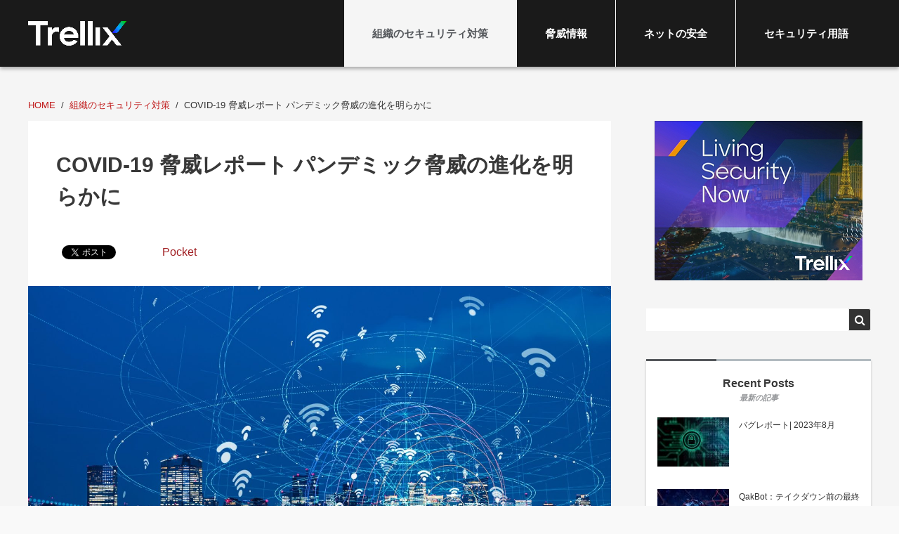

--- FILE ---
content_type: text/html; charset=UTF-8
request_url: https://blogs.trellix.jp/mcafee-covid-19-report-reveals-pandemic-threat-evolution
body_size: 14320
content:
<!DOCTYPE html>
<html lang="ja">
<head>
<meta charset="UTF-8">
<meta name="viewport" content="width=device-width, initial-scale=1">
<link rel="profile" href="http://gmpg.org/xfn/11">
<link rel="pingback" href="https://blogs.trellix.jp/xmlrpc.php">

<title>COVID-19 脅威レポート パンデミック脅威の進化を明らかに</title>
<meta name='robots' content='index, max-image-preview:large' />
<!-- Google Tag Manager -->
<script>(function(w,d,s,l,i){w[l]=w[l]||[];w[l].push({'gtm.start':
new Date().getTime(),event:'gtm.js'});var f=d.getElementsByTagName(s)[0],
j=d.createElement(s),dl=l!='dataLayer'?'&l='+l:'';j.async=true;j.src=
'https://www.googletagmanager.com/gtm.js?id='+i+dl;f.parentNode.insertBefore(j,f);
})(window,document,'script','dataLayer','GTM-WKGF43B');</script>
<!-- End Google Tag Manager --><link rel="alternate" type="application/rss+xml" title="Trellix Blog &raquo; フィード" href="https://blogs.trellix.jp/feed" />
<link rel="alternate" type="application/rss+xml" title="Trellix Blog &raquo; コメントフィード" href="https://blogs.trellix.jp/comments/feed" />
<meta name="google-site-verification" content="FSCGU_jCdIUmbZhukboEp3jhlczMG97jbEBL7y95xSM" /><script type="text/javascript">
window._wpemojiSettings = {"baseUrl":"https:\/\/s.w.org\/images\/core\/emoji\/14.0.0\/72x72\/","ext":".png","svgUrl":"https:\/\/s.w.org\/images\/core\/emoji\/14.0.0\/svg\/","svgExt":".svg","source":{"concatemoji":"https:\/\/blogs.trellix.jp\/wp-includes\/js\/wp-emoji-release.min.js"}};
/*! This file is auto-generated */
!function(e,a,t){var n,r,o,i=a.createElement("canvas"),p=i.getContext&&i.getContext("2d");function s(e,t){p.clearRect(0,0,i.width,i.height),p.fillText(e,0,0);e=i.toDataURL();return p.clearRect(0,0,i.width,i.height),p.fillText(t,0,0),e===i.toDataURL()}function c(e){var t=a.createElement("script");t.src=e,t.defer=t.type="text/javascript",a.getElementsByTagName("head")[0].appendChild(t)}for(o=Array("flag","emoji"),t.supports={everything:!0,everythingExceptFlag:!0},r=0;r<o.length;r++)t.supports[o[r]]=function(e){if(p&&p.fillText)switch(p.textBaseline="top",p.font="600 32px Arial",e){case"flag":return s("\ud83c\udff3\ufe0f\u200d\u26a7\ufe0f","\ud83c\udff3\ufe0f\u200b\u26a7\ufe0f")?!1:!s("\ud83c\uddfa\ud83c\uddf3","\ud83c\uddfa\u200b\ud83c\uddf3")&&!s("\ud83c\udff4\udb40\udc67\udb40\udc62\udb40\udc65\udb40\udc6e\udb40\udc67\udb40\udc7f","\ud83c\udff4\u200b\udb40\udc67\u200b\udb40\udc62\u200b\udb40\udc65\u200b\udb40\udc6e\u200b\udb40\udc67\u200b\udb40\udc7f");case"emoji":return!s("\ud83e\udef1\ud83c\udffb\u200d\ud83e\udef2\ud83c\udfff","\ud83e\udef1\ud83c\udffb\u200b\ud83e\udef2\ud83c\udfff")}return!1}(o[r]),t.supports.everything=t.supports.everything&&t.supports[o[r]],"flag"!==o[r]&&(t.supports.everythingExceptFlag=t.supports.everythingExceptFlag&&t.supports[o[r]]);t.supports.everythingExceptFlag=t.supports.everythingExceptFlag&&!t.supports.flag,t.DOMReady=!1,t.readyCallback=function(){t.DOMReady=!0},t.supports.everything||(n=function(){t.readyCallback()},a.addEventListener?(a.addEventListener("DOMContentLoaded",n,!1),e.addEventListener("load",n,!1)):(e.attachEvent("onload",n),a.attachEvent("onreadystatechange",function(){"complete"===a.readyState&&t.readyCallback()})),(e=t.source||{}).concatemoji?c(e.concatemoji):e.wpemoji&&e.twemoji&&(c(e.twemoji),c(e.wpemoji)))}(window,document,window._wpemojiSettings);
</script>
<style type="text/css">
img.wp-smiley,
img.emoji {
	display: inline !important;
	border: none !important;
	box-shadow: none !important;
	height: 1em !important;
	width: 1em !important;
	margin: 0 0.07em !important;
	vertical-align: -0.1em !important;
	background: none !important;
	padding: 0 !important;
}
</style>
	<link rel='stylesheet' id='xeory-balloon-css' href='https://blogs.trellix.jp/wp-content/plugins/xeory-balloon/assets/css/front/xeory-balloon.css'  media='all' />
<link rel='stylesheet' id='wp-block-library-css' href='https://blogs.trellix.jp/wp-includes/css/dist/block-library/style.min.css'  media='all' />
<style id='js-archive-list-archive-widget-style-inline-css' type='text/css'>
/*!***************************************************************************************************************************************************************************************************************************************!*\
  !*** css ./node_modules/css-loader/dist/cjs.js??ruleSet[1].rules[4].use[1]!./node_modules/postcss-loader/dist/cjs.js??ruleSet[1].rules[4].use[2]!./node_modules/sass-loader/dist/cjs.js??ruleSet[1].rules[4].use[3]!./src/style.scss ***!
  \***************************************************************************************************************************************************************************************************************************************/
@charset "UTF-8";
/**
 * The following styles get applied both on the front of your site
 * and in the editor.
 *
 * Replace them with your own styles or remove the file completely.
 */
.js-archive-list a,
.js-archive-list a:focus,
.js-archive-list a:hover {
  text-decoration: none;
}
.js-archive-list .loading {
  display: inline-block;
  padding-left: 5px;
  vertical-align: middle;
  width: 25px;
}

.jal-hide {
  display: none;
}

.widget_jaw_widget ul.jaw_widget,
ul.jaw_widget ul,
body .wp-block-js-archive-list-archive-widget ul.jaw_widget,
body .wp-block-js-archive-list-archive-widget ul.jaw_widget ul,
body ul.jaw_widget {
  list-style: none;
  margin-left: 0;
  padding-left: 0;
}

.widget_jaw_widget ul.jaw_widget li,
.wp-block-js-archive-list-archive-widget ul.jaw_widget li,
.jaw_widget ul li {
  padding-left: 1rem;
  list-style: none;
}
.widget_jaw_widget ul.jaw_widget li::before,
.wp-block-js-archive-list-archive-widget ul.jaw_widget li::before,
.jaw_widget ul li::before {
  content: "";
}
.widget_jaw_widget ul.jaw_widget li .post-date,
.wp-block-js-archive-list-archive-widget ul.jaw_widget li .post-date,
.jaw_widget ul li .post-date {
  padding-left: 5px;
}
.widget_jaw_widget ul.jaw_widget li .post-date::before,
.wp-block-js-archive-list-archive-widget ul.jaw_widget li .post-date::before,
.jaw_widget ul li .post-date::before {
  content: "—";
  padding-right: 5px;
}

/** Bullet's padding **/
.jaw_symbol {
  margin-right: 0.5rem;
}

/*# sourceMappingURL=style-index.css.map*/
</style>
<link rel='stylesheet' id='classic-theme-styles-css' href='https://blogs.trellix.jp/wp-includes/css/classic-themes.min.css'  media='all' />
<style id='global-styles-inline-css' type='text/css'>
body{--wp--preset--color--black: #000000;--wp--preset--color--cyan-bluish-gray: #abb8c3;--wp--preset--color--white: #ffffff;--wp--preset--color--pale-pink: #f78da7;--wp--preset--color--vivid-red: #cf2e2e;--wp--preset--color--luminous-vivid-orange: #ff6900;--wp--preset--color--luminous-vivid-amber: #fcb900;--wp--preset--color--light-green-cyan: #7bdcb5;--wp--preset--color--vivid-green-cyan: #00d084;--wp--preset--color--pale-cyan-blue: #8ed1fc;--wp--preset--color--vivid-cyan-blue: #0693e3;--wp--preset--color--vivid-purple: #9b51e0;--wp--preset--gradient--vivid-cyan-blue-to-vivid-purple: linear-gradient(135deg,rgba(6,147,227,1) 0%,rgb(155,81,224) 100%);--wp--preset--gradient--light-green-cyan-to-vivid-green-cyan: linear-gradient(135deg,rgb(122,220,180) 0%,rgb(0,208,130) 100%);--wp--preset--gradient--luminous-vivid-amber-to-luminous-vivid-orange: linear-gradient(135deg,rgba(252,185,0,1) 0%,rgba(255,105,0,1) 100%);--wp--preset--gradient--luminous-vivid-orange-to-vivid-red: linear-gradient(135deg,rgba(255,105,0,1) 0%,rgb(207,46,46) 100%);--wp--preset--gradient--very-light-gray-to-cyan-bluish-gray: linear-gradient(135deg,rgb(238,238,238) 0%,rgb(169,184,195) 100%);--wp--preset--gradient--cool-to-warm-spectrum: linear-gradient(135deg,rgb(74,234,220) 0%,rgb(151,120,209) 20%,rgb(207,42,186) 40%,rgb(238,44,130) 60%,rgb(251,105,98) 80%,rgb(254,248,76) 100%);--wp--preset--gradient--blush-light-purple: linear-gradient(135deg,rgb(255,206,236) 0%,rgb(152,150,240) 100%);--wp--preset--gradient--blush-bordeaux: linear-gradient(135deg,rgb(254,205,165) 0%,rgb(254,45,45) 50%,rgb(107,0,62) 100%);--wp--preset--gradient--luminous-dusk: linear-gradient(135deg,rgb(255,203,112) 0%,rgb(199,81,192) 50%,rgb(65,88,208) 100%);--wp--preset--gradient--pale-ocean: linear-gradient(135deg,rgb(255,245,203) 0%,rgb(182,227,212) 50%,rgb(51,167,181) 100%);--wp--preset--gradient--electric-grass: linear-gradient(135deg,rgb(202,248,128) 0%,rgb(113,206,126) 100%);--wp--preset--gradient--midnight: linear-gradient(135deg,rgb(2,3,129) 0%,rgb(40,116,252) 100%);--wp--preset--duotone--dark-grayscale: url('#wp-duotone-dark-grayscale');--wp--preset--duotone--grayscale: url('#wp-duotone-grayscale');--wp--preset--duotone--purple-yellow: url('#wp-duotone-purple-yellow');--wp--preset--duotone--blue-red: url('#wp-duotone-blue-red');--wp--preset--duotone--midnight: url('#wp-duotone-midnight');--wp--preset--duotone--magenta-yellow: url('#wp-duotone-magenta-yellow');--wp--preset--duotone--purple-green: url('#wp-duotone-purple-green');--wp--preset--duotone--blue-orange: url('#wp-duotone-blue-orange');--wp--preset--font-size--small: 13px;--wp--preset--font-size--medium: 20px;--wp--preset--font-size--large: 36px;--wp--preset--font-size--x-large: 42px;--wp--preset--spacing--20: 0.44rem;--wp--preset--spacing--30: 0.67rem;--wp--preset--spacing--40: 1rem;--wp--preset--spacing--50: 1.5rem;--wp--preset--spacing--60: 2.25rem;--wp--preset--spacing--70: 3.38rem;--wp--preset--spacing--80: 5.06rem;--wp--preset--shadow--natural: 6px 6px 9px rgba(0, 0, 0, 0.2);--wp--preset--shadow--deep: 12px 12px 50px rgba(0, 0, 0, 0.4);--wp--preset--shadow--sharp: 6px 6px 0px rgba(0, 0, 0, 0.2);--wp--preset--shadow--outlined: 6px 6px 0px -3px rgba(255, 255, 255, 1), 6px 6px rgba(0, 0, 0, 1);--wp--preset--shadow--crisp: 6px 6px 0px rgba(0, 0, 0, 1);}:where(.is-layout-flex){gap: 0.5em;}body .is-layout-flow > .alignleft{float: left;margin-inline-start: 0;margin-inline-end: 2em;}body .is-layout-flow > .alignright{float: right;margin-inline-start: 2em;margin-inline-end: 0;}body .is-layout-flow > .aligncenter{margin-left: auto !important;margin-right: auto !important;}body .is-layout-constrained > .alignleft{float: left;margin-inline-start: 0;margin-inline-end: 2em;}body .is-layout-constrained > .alignright{float: right;margin-inline-start: 2em;margin-inline-end: 0;}body .is-layout-constrained > .aligncenter{margin-left: auto !important;margin-right: auto !important;}body .is-layout-constrained > :where(:not(.alignleft):not(.alignright):not(.alignfull)){max-width: var(--wp--style--global--content-size);margin-left: auto !important;margin-right: auto !important;}body .is-layout-constrained > .alignwide{max-width: var(--wp--style--global--wide-size);}body .is-layout-flex{display: flex;}body .is-layout-flex{flex-wrap: wrap;align-items: center;}body .is-layout-flex > *{margin: 0;}:where(.wp-block-columns.is-layout-flex){gap: 2em;}.has-black-color{color: var(--wp--preset--color--black) !important;}.has-cyan-bluish-gray-color{color: var(--wp--preset--color--cyan-bluish-gray) !important;}.has-white-color{color: var(--wp--preset--color--white) !important;}.has-pale-pink-color{color: var(--wp--preset--color--pale-pink) !important;}.has-vivid-red-color{color: var(--wp--preset--color--vivid-red) !important;}.has-luminous-vivid-orange-color{color: var(--wp--preset--color--luminous-vivid-orange) !important;}.has-luminous-vivid-amber-color{color: var(--wp--preset--color--luminous-vivid-amber) !important;}.has-light-green-cyan-color{color: var(--wp--preset--color--light-green-cyan) !important;}.has-vivid-green-cyan-color{color: var(--wp--preset--color--vivid-green-cyan) !important;}.has-pale-cyan-blue-color{color: var(--wp--preset--color--pale-cyan-blue) !important;}.has-vivid-cyan-blue-color{color: var(--wp--preset--color--vivid-cyan-blue) !important;}.has-vivid-purple-color{color: var(--wp--preset--color--vivid-purple) !important;}.has-black-background-color{background-color: var(--wp--preset--color--black) !important;}.has-cyan-bluish-gray-background-color{background-color: var(--wp--preset--color--cyan-bluish-gray) !important;}.has-white-background-color{background-color: var(--wp--preset--color--white) !important;}.has-pale-pink-background-color{background-color: var(--wp--preset--color--pale-pink) !important;}.has-vivid-red-background-color{background-color: var(--wp--preset--color--vivid-red) !important;}.has-luminous-vivid-orange-background-color{background-color: var(--wp--preset--color--luminous-vivid-orange) !important;}.has-luminous-vivid-amber-background-color{background-color: var(--wp--preset--color--luminous-vivid-amber) !important;}.has-light-green-cyan-background-color{background-color: var(--wp--preset--color--light-green-cyan) !important;}.has-vivid-green-cyan-background-color{background-color: var(--wp--preset--color--vivid-green-cyan) !important;}.has-pale-cyan-blue-background-color{background-color: var(--wp--preset--color--pale-cyan-blue) !important;}.has-vivid-cyan-blue-background-color{background-color: var(--wp--preset--color--vivid-cyan-blue) !important;}.has-vivid-purple-background-color{background-color: var(--wp--preset--color--vivid-purple) !important;}.has-black-border-color{border-color: var(--wp--preset--color--black) !important;}.has-cyan-bluish-gray-border-color{border-color: var(--wp--preset--color--cyan-bluish-gray) !important;}.has-white-border-color{border-color: var(--wp--preset--color--white) !important;}.has-pale-pink-border-color{border-color: var(--wp--preset--color--pale-pink) !important;}.has-vivid-red-border-color{border-color: var(--wp--preset--color--vivid-red) !important;}.has-luminous-vivid-orange-border-color{border-color: var(--wp--preset--color--luminous-vivid-orange) !important;}.has-luminous-vivid-amber-border-color{border-color: var(--wp--preset--color--luminous-vivid-amber) !important;}.has-light-green-cyan-border-color{border-color: var(--wp--preset--color--light-green-cyan) !important;}.has-vivid-green-cyan-border-color{border-color: var(--wp--preset--color--vivid-green-cyan) !important;}.has-pale-cyan-blue-border-color{border-color: var(--wp--preset--color--pale-cyan-blue) !important;}.has-vivid-cyan-blue-border-color{border-color: var(--wp--preset--color--vivid-cyan-blue) !important;}.has-vivid-purple-border-color{border-color: var(--wp--preset--color--vivid-purple) !important;}.has-vivid-cyan-blue-to-vivid-purple-gradient-background{background: var(--wp--preset--gradient--vivid-cyan-blue-to-vivid-purple) !important;}.has-light-green-cyan-to-vivid-green-cyan-gradient-background{background: var(--wp--preset--gradient--light-green-cyan-to-vivid-green-cyan) !important;}.has-luminous-vivid-amber-to-luminous-vivid-orange-gradient-background{background: var(--wp--preset--gradient--luminous-vivid-amber-to-luminous-vivid-orange) !important;}.has-luminous-vivid-orange-to-vivid-red-gradient-background{background: var(--wp--preset--gradient--luminous-vivid-orange-to-vivid-red) !important;}.has-very-light-gray-to-cyan-bluish-gray-gradient-background{background: var(--wp--preset--gradient--very-light-gray-to-cyan-bluish-gray) !important;}.has-cool-to-warm-spectrum-gradient-background{background: var(--wp--preset--gradient--cool-to-warm-spectrum) !important;}.has-blush-light-purple-gradient-background{background: var(--wp--preset--gradient--blush-light-purple) !important;}.has-blush-bordeaux-gradient-background{background: var(--wp--preset--gradient--blush-bordeaux) !important;}.has-luminous-dusk-gradient-background{background: var(--wp--preset--gradient--luminous-dusk) !important;}.has-pale-ocean-gradient-background{background: var(--wp--preset--gradient--pale-ocean) !important;}.has-electric-grass-gradient-background{background: var(--wp--preset--gradient--electric-grass) !important;}.has-midnight-gradient-background{background: var(--wp--preset--gradient--midnight) !important;}.has-small-font-size{font-size: var(--wp--preset--font-size--small) !important;}.has-medium-font-size{font-size: var(--wp--preset--font-size--medium) !important;}.has-large-font-size{font-size: var(--wp--preset--font-size--large) !important;}.has-x-large-font-size{font-size: var(--wp--preset--font-size--x-large) !important;}
.wp-block-navigation a:where(:not(.wp-element-button)){color: inherit;}
:where(.wp-block-columns.is-layout-flex){gap: 2em;}
.wp-block-pullquote{font-size: 1.5em;line-height: 1.6;}
</style>
<link rel='stylesheet' id='toc-screen-css' href='https://blogs.trellix.jp/wp-content/plugins/table-of-contents-plus/screen.min.css'  media='all' />
<link rel='stylesheet' id='writer-support-main-style-css' href='https://blogs.trellix.jp/wp-content/plugins/writer-support/style.css'  media='' />
<link rel='stylesheet' id='xeory_contents_decorator_admin_style-css' href='https://blogs.trellix.jp/wp-content/plugins/xeory-contents-decorator/css/xeory_contents_decorator.css'  media='all' />
<link rel='stylesheet' id='xeo-admin-font-css' href='https://blogs.trellix.jp/wp-content/plugins/xeory-plus/class/../vendors/flaticon/flaticon.css'  media='all' />
<link rel='stylesheet' id='xeo-admin-site-theme-css' href='https://blogs.trellix.jp/wp-content/plugins/xeory-plus/class/../site-style.css'  media='all' />
<link rel='stylesheet' id='wordpress-popular-posts-css-css' href='https://blogs.trellix.jp/wp-content/plugins/wordpress-popular-posts/assets/css/wpp.css'  media='all' />
<link rel='stylesheet' id='parent-style-css' href='https://blogs.trellix.jp/wp-content/themes/xeory-base/style.css?ver=1738633616'  media='all' />
<link rel='stylesheet' id='xeory-base-style-css' href='https://blogs.trellix.jp/wp-content/themes/mcafee/style.css?ver=1688647952'  media='all' />
<link rel='stylesheet' id='font-awesome-css' href='https://blogs.trellix.jp/wp-content/themes/xeory-base/css/font-awesome.css?ver=1738633616'  media='all' />
<link rel='stylesheet' id='xeory_banner_manager-css' href='https://blogs.trellix.jp/wp-content/plugins/xeory-banner-manager/css/xeory_banner_manager.css'  media='all' />
<style id='akismet-widget-style-inline-css' type='text/css'>

			.a-stats {
				--akismet-color-mid-green: #357b49;
				--akismet-color-white: #fff;
				--akismet-color-light-grey: #f6f7f7;

				max-width: 350px;
				width: auto;
			}

			.a-stats * {
				all: unset;
				box-sizing: border-box;
			}

			.a-stats strong {
				font-weight: 600;
			}

			.a-stats a.a-stats__link,
			.a-stats a.a-stats__link:visited,
			.a-stats a.a-stats__link:active {
				background: var(--akismet-color-mid-green);
				border: none;
				box-shadow: none;
				border-radius: 8px;
				color: var(--akismet-color-white);
				cursor: pointer;
				display: block;
				font-family: -apple-system, BlinkMacSystemFont, 'Segoe UI', 'Roboto', 'Oxygen-Sans', 'Ubuntu', 'Cantarell', 'Helvetica Neue', sans-serif;
				font-weight: 500;
				padding: 12px;
				text-align: center;
				text-decoration: none;
				transition: all 0.2s ease;
			}

			/* Extra specificity to deal with TwentyTwentyOne focus style */
			.widget .a-stats a.a-stats__link:focus {
				background: var(--akismet-color-mid-green);
				color: var(--akismet-color-white);
				text-decoration: none;
			}

			.a-stats a.a-stats__link:hover {
				filter: brightness(110%);
				box-shadow: 0 4px 12px rgba(0, 0, 0, 0.06), 0 0 2px rgba(0, 0, 0, 0.16);
			}

			.a-stats .count {
				color: var(--akismet-color-white);
				display: block;
				font-size: 1.5em;
				line-height: 1.4;
				padding: 0 13px;
				white-space: nowrap;
			}
		
</style>
<link rel='stylesheet' id='xeory-fixed-banner-css-css' href='https://blogs.trellix.jp/wp-content/plugins/xeory-fixed-banner/css/xeory-fixed-banner.css'  media='all' />
<script  src='https://blogs.trellix.jp/wp-includes/js/jquery/jquery.min.js' id='jquery-core-js'></script>
<script  src='https://blogs.trellix.jp/wp-includes/js/jquery/jquery-migrate.min.js' id='jquery-migrate-js'></script>
<script type='text/javascript' id='wp-postviews-cache-js-extra'>
/* <![CDATA[ */
var viewsCacheL10n = {"admin_ajax_url":"https:\/\/blogs.trellix.jp\/wp-admin\/admin-ajax.php","post_id":"12329"};
/* ]]> */
</script>
<script  src='https://blogs.trellix.jp/wp-content/plugins/xeory-core/modules/xeory-postviews-related/js/postviews-cache.js' id='wp-postviews-cache-js'></script>
<script type='application/json' id='wpp-json'>
{"sampling_active":1,"sampling_rate":100,"ajax_url":"https:\/\/blogs.trellix.jp\/wp-json\/wordpress-popular-posts\/v1\/popular-posts","api_url":"https:\/\/blogs.trellix.jp\/wp-json\/wordpress-popular-posts","ID":12329,"token":"0045b61dc9","lang":0,"debug":0}
</script>
<script  src='https://blogs.trellix.jp/wp-content/plugins/wordpress-popular-posts/assets/js/wpp.min.js' id='wpp-js-js'></script>
<script  src='https://blogs.trellix.jp/wp-content/plugins/xeory-fixed-banner/js/xeory-fixed-banner.js' id='xeory-fixed-banner-js-js'></script>
<link rel="https://api.w.org/" href="https://blogs.trellix.jp/wp-json/" /><link rel="alternate" type="application/json" href="https://blogs.trellix.jp/wp-json/wp/v2/posts/12329" /><link rel="EditURI" type="application/rsd+xml" title="RSD" href="https://blogs.trellix.jp/xmlrpc.php?rsd" />
<link rel="wlwmanifest" type="application/wlwmanifest+xml" href="https://blogs.trellix.jp/wp-includes/wlwmanifest.xml" />
<link rel="canonical" href="https://blogs.trellix.jp/mcafee-covid-19-report-reveals-pandemic-threat-evolution" />
<link rel='shortlink' href='https://blogs.trellix.jp/?p=12329' />
<link rel="alternate" type="application/json+oembed" href="https://blogs.trellix.jp/wp-json/oembed/1.0/embed?url=https%3A%2F%2Fblogs.trellix.jp%2Fmcafee-covid-19-report-reveals-pandemic-threat-evolution" />
<link rel="alternate" type="text/xml+oembed" href="https://blogs.trellix.jp/wp-json/oembed/1.0/embed?url=https%3A%2F%2Fblogs.trellix.jp%2Fmcafee-covid-19-report-reveals-pandemic-threat-evolution&#038;format=xml" />
<script type='application/ld+json' id='xeorycore-structured-data'>[]</script>    <style>
        #wpadminbar i.fa:before {
            font-family: FontAwesome !important;
        }
    </style>
                <style id="wpp-loading-animation-styles">@-webkit-keyframes bgslide{from{background-position-x:0}to{background-position-x:-200%}}@keyframes bgslide{from{background-position-x:0}to{background-position-x:-200%}}.wpp-widget-placeholder,.wpp-widget-block-placeholder{margin:0 auto;width:60px;height:3px;background:#dd3737;background:linear-gradient(90deg,#dd3737 0%,#571313 10%,#dd3737 100%);background-size:200% auto;border-radius:3px;-webkit-animation:bgslide 1s infinite linear;animation:bgslide 1s infinite linear}</style>
            
<meta name="keywords"    content="脅威レポート　COVID-19" />
<meta name="description" content="2020年7月、コロナ禍のCOVID-19を悪用した脅威にフォーカスした脅威レポートを公開しました。これまでとは異なるアプローチの脅威レポートについて、その概要をお伝えしています。" />


<meta property="og:title"       content="COVID-19 脅威レポート パンデミック脅威の進化を明らかに" />
<meta property="og:type"        content="article" />
<meta property="og:description" content="2020年7月、コロナ禍のCOVID-19を悪用した脅威にフォーカスした脅威レポートを公開しました。これまでとは異なるアプローチの脅威レポートについて、その概要をお伝えしています。" />
<meta property="og:url"         content="https://blogs.trellix.jp/mcafee-covid-19-report-reveals-pandemic-threat-evolution" />
<meta property="og:image"       content="https://blogs.trellix.jp/wp-content/uploads/2020/08/Threat-report.jpg" />
<meta property="og:locale"      content="ja_JP" />
<meta property="og:site_name"   content="Trellix Blog" />

    <meta property="fb:app_id" content="132643747476500" />
    <meta property="fb:admins" content="100011650418135" />
    <meta property="article:publisher" content="https://www.facebook.com/McAfee-Japan-%E3%83%9E%E3%82%AB%E3%83%95%E3%82%A3%E3%83%BC%E6%A0%AA%E5%BC%8F%E4%BC%9A%E7%A4%BE-631953473541611/" />

    <meta name="twitter:card" content="summary"  />
    <meta name="twitter:site" content="@McAfee_JP"  />
<script type="application/ld+json">
{
	"@context": "http://schema.org",
	"@type": "NewsArticle",
	"mainEntityOfPage":{
		"@type":"WebPage",
		"@id":"https://blogs.trellix.jp/mcafee-covid-19-report-reveals-pandemic-threat-evolution"
	},
	"headline": "COVID-19 脅威レポート パンデミック脅威の進化を明らかに",
	"image": {
		"@type": "ImageObject",
		"url": "https://blogs.trellix.jp/wp-content/uploads/2020/08/Threat-report.jpg",
		"height": "1228",
		"width": "1842"
	},
	"datePublished": "2020-08-12T13:19:55+09:00",
	"dateModified": "2020-08-12T08:39:22+09:00",
	"author": {
		"@type": "Person",
		"name": "mcafee_admin"	},
	 "publisher": {
		"@type": "Organization",
		"name": "Trellix Blog",
				"url": "https://blogs.trellix.jp",
						"sameAs": ["https://www.facebook.com/McAfee-Japan-%E3%83%9E%E3%82%AB%E3%83%95%E3%82%A3%E3%83%BC%E6%A0%AA%E5%BC%8F%E4%BC%9A%E7%A4%BE-631953473541611/","https://twitter.com/McAfee_JP"],
				"logo": {
			"@type": "ImageObject",
			"url": "https://blogs.trellix.jp/wp-content/uploads/2022/09/new_footer_logo.png",
			"width": "4168",
			"height": "1045"
		}
	},
	"description": "COVID-19 脅威レポートを公開この「特別版」の脅威レポートでは、2020年の第1四半期とパンデミックが始まってからのこの数か月間にMcAfee Advanced Threats Resear"
}
</script>
<style type="text/css">.broken_link, a.broken_link {
	text-decoration: line-through;
}</style><link rel="icon" href="https://blogs.trellix.jp/wp-content/uploads/2022/10/favicon.ico" sizes="32x32" />
<link rel="icon" href="https://blogs.trellix.jp/wp-content/uploads/2022/10/favicon.ico" sizes="192x192" />
<link rel="apple-touch-icon" href="https://blogs.trellix.jp/wp-content/uploads/2022/10/favicon.ico" />
<meta name="msapplication-TileImage" content="https://blogs.trellix.jp/wp-content/uploads/2022/10/favicon.ico" />

</head>

<body class="post-template-default single single-post postid-12329 single-format-standard wp-custom-logo supports-webp post-mcafee-covid-19-report-reveals-pandemic-threat-evolution">

<div id="fb-root"></div>

<script>
  window.fbAsyncInit = function() {
    FB.init({
      appId      : '132643747476500',
      cookie     : true,
      xfbml      : true,
      version    : 'v6.0'
    });
    FB.AppEvents.logPageView();
  };

  function postfeed(url){
    FB.ui(
    {
      method: 'share',
      href: url
    },
    function(response) {
      if (response && !response.error_message) {
        alert('投稿しました');
      } else {
        alert('投稿に失敗しました');
      }
    });
  }
</script>

<script async defer src="https://connect.facebook.net/ja_JP/sdk.js"></script>

<div id="page" class="site">


<header id="masthead" class="site-header" role="banner">

	
	<div class="site-branding">

		<div class="container">

			
			<p class="site-title" rel="home"><a href="https://blogs.trellix.jp/" class="custom-logo-link" rel="home"><img width="4168" height="1045" src="https://blogs.trellix.jp/wp-content/uploads/2022/09/new_footer_logo.png" class="custom-logo" alt="Trellix Blog" decoding="async" srcset="https://blogs.trellix.jp/wp-content/uploads/2022/09/new_footer_logo.png 4168w, https://blogs.trellix.jp/wp-content/uploads/2022/09/new_footer_logo-1024x257.png 1024w, https://blogs.trellix.jp/wp-content/uploads/2022/09/new_footer_logo-768x193.png 768w, https://blogs.trellix.jp/wp-content/uploads/2022/09/new_footer_logo-1536x385.png 1536w, https://blogs.trellix.jp/wp-content/uploads/2022/09/new_footer_logo-2048x513.png 2048w" sizes="(max-width: 4168px) 100vw, 4168px" /></a></p>
			
			
			<nav id="site-navigation" class="main-navigation" role="navigation">

				<div class="container">
					
					<div class="menu-header-nav-container"><ul id="primary-menu" class="primary-menu"><li id="menu-item-3687" class="menu-item menu-item-type-taxonomy menu-item-object-category current-post-ancestor current-menu-parent current-post-parent menu-item-3687"><a href="https://blogs.trellix.jp/category/security-corp">組織のセキュリティ対策</a></li>
<li id="menu-item-3686" class="menu-item menu-item-type-taxonomy menu-item-object-category menu-item-3686"><a href="https://blogs.trellix.jp/category/threat-info">脅威情報</a></li>
<li id="menu-item-3689" class="menu-item menu-item-type-taxonomy menu-item-object-category menu-item-3689"><a href="https://blogs.trellix.jp/category/net-safety">ネットの安全</a></li>
<li id="menu-item-5500" class="menu-item menu-item-type-taxonomy menu-item-object-category menu-item-5500"><a href="https://blogs.trellix.jp/category/security-term">セキュリティ用語</a></li>
</ul></div>
					
				</div>
			</nav><!-- #site-navigation -->

			
			
				<span class="sp-nav-btn"></span>

		</div>

	</div><!-- .site-branding -->

	
</header><!-- #masthead -->

	
	<div id="content" class="site-content">

		
		<div class="container">

			<nav class="xeory-breadcrumbs">
	<ol class="xeory-breadcrumbs-list" itemscope itemtype="https://schema.org/BreadcrumbList">
		<li itemscope itemtype="https://schema.org/ListItem" itemprop="itemListElement"
		class="xeory-breadcrumbs-item xeory-breadcrumbs-item-home">
			<a itemprop="item" href="https://blogs.trellix.jp/">
				<span itemprop="name">HOME</span>
			</a>
			<meta itemprop="position" content="1">
		</li>


			<li itemscope itemtype="https://schema.org/ListItem" itemprop="itemListElement"
			class="xeory-breadcrumbs-item">
				<a itemprop="item" href="https://blogs.trellix.jp/category/security-corp">
					<span itemprop="name">組織のセキュリティ対策</span>
				</a>
				<meta itemprop="position" content="2">
			</li>

		<li itemscope itemtype="https://schema.org/ListItem" itemprop="itemListElement"
		class="xeory-breadcrumbs-item xeory-breadcrumbs-item-current">
			<a itemprop="item" href="https://blogs.trellix.jp/mcafee-covid-19-report-reveals-pandemic-threat-evolution">
				<span itemprop="name">COVID-19 脅威レポート パンデミック脅威の進化を明らかに</span>
			</a>
			<meta itemprop="position" content="3">
		</li>
	</ol>
</nav>

	<div id="primary" class="content-area">

		
		<main id="main" class="site-main" role="main">

			

		

<article id="post-12329" class="post-12329 post type-post status-publish format-standard has-post-thumbnail hentry category-security-corp">

	
	<header class="entry-header">

		
		<h1 class="entry-title">COVID-19 脅威レポート パンデミック脅威の進化を明らかに</h1>
		<aside class="bzb-sns-area">
	<!-- ソーシャルボタン -->
	<ul class="bzb-sns-btn default-btn">

			<li class="bzb-facebook">
			<div class="fb-like"
				data-href="https://blogs.trellix.jp/mcafee-covid-19-report-reveals-pandemic-threat-evolution"
				data-layout="button_count"
				data-action="like"
				data-show-faces="false">
			</div>
		</li>
	
			<li class="bzb-twitter">
			<a href="https://twitter.com/share?ref_src=twsrc%5Etfw" class="twitter-share-button" data-show-count="false">Tweet</a><script async src="https://platform.twitter.com/widgets.js" charset="utf-8"></script>
		</li>
	
			<li class="bzb-hatena">
			<a href="http://b.hatena.ne.jp/entry/https%3A%2F%2Fblogs.trellix.jp%2Fmcafee-covid-19-report-reveals-pandemic-threat-evolution" class="hatena-bookmark-button" data-hatena-bookmark-title="COVID-19 脅威レポート パンデミック脅威の進化を明らかに" data-hatena-bookmark-layout="standard" data-hatena-bookmark-lang="ja" title="このエントリーをはてなブックマークに追加">
				<img src="//b.hatena.ne.jp/images/entry-button/button-only@2x.png" alt="このエントリーをはてなブックマークに追加" width="20" height="20" style="border: none;" />
			</a>
			<script src="//b.hatena.ne.jp/js/bookmark_button.js" async="async"></script>
		</li>
	
			<li class="bzb-pocket">
			<a href="https://getpocket.com/save" class="pocket-btn" data-lang="ja" data-save-url="https%3A%2F%2Fblogs.trellix.jp%2Fmcafee-covid-19-report-reveals-pandemic-threat-evolution" data-pocket-count="horizontal" data-pocket-align="left" >Pocket</a><script type="text/javascript">!function(d,i){if(!d.getElementById(i)){var j=d.createElement("script");j.id=i;j.src="https://widgets.getpocket.com/v1/j/btn.js?v=1";var w=d.getElementById(i);d.body.appendChild(j);}}(document,"pocket-btn-js");</script>
		</li>
	
	
	
	</ul>
</aside>
<!-- /bzb-sns-btns -->

		<figure class="entry-thumbnail"><img width="1842" height="1228" src="https://blogs.trellix.jp/wp-content/uploads/2020/08/Threat-report.jpg" class="attachment-full size-full wp-post-image" alt="" decoding="async" loading="lazy" srcset="https://blogs.trellix.jp/wp-content/uploads/2020/08/Threat-report.jpg 1842w, https://blogs.trellix.jp/wp-content/uploads/2020/08/Threat-report-1024x683.jpg 1024w, https://blogs.trellix.jp/wp-content/uploads/2020/08/Threat-report-768x512.jpg 768w, https://blogs.trellix.jp/wp-content/uploads/2020/08/Threat-report-1536x1024.jpg 1536w" sizes="(max-width: 1842px) 100vw, 1842px" /><a href="https://blogs.trellix.jp/mcafee-covid-19-report-reveals-pandemic-threat-evolution"></a></figure>
	</header><!-- .entry-header -->

	
	<div class="entry-content">

		<ul class="entry-meta">
            <li class="cat"><a href="https://blogs.trellix.jp/category/security-corp">組織のセキュリティ対策</a></li>
        <li class="date">2020.8.12</li>
</ul>
		<p><span style="font-size: 24pt;"><strong>COVID-19 脅威レポートを公開</strong></span></p>
<p><span>この「特別版」の脅威レポートでは、2020年の第1四半期とパンデミックが始まってからのこの数か月間にMcAfee Advanced Threats ResearchチームとMcAfee Labsチームによって観察されたCOVID-19関連の攻撃について詳しく説明しています。</span></p>
<p><span><span class="">フィッシングキャンペーンの細流として始まった悪意あるアプリは、人々のこのような状況において特有の、より多くの情報を得ようとする渇望を利用し、膨大な量の悪意</span></span><span><span class="">あるURLと強力なサイバー脅威へと変化しました。</span></span></p>
<p><span>これまでのところ、2020年の脅威状況の主要なテーマは、パンデミックを悪用するためのサイバー犯罪者の迅速な適応と、サイバー攻撃による多大な影響です。たとえば、多くのランサムウェア攻撃は、被害者が身代金を支払ったかどうかにかかわらず、規制されているような類の機密データを漏らすことにより、データ侵害にエスカレートしています。</span></p>
<p><span>COVID-19 脅威レポートの脅威に関する主なポイントは次のとおりです。</span></p>
<ul>
<li><span>2020年第1四半期に1分あたり平均375件のサイバー状の脅威を検知</span></li>
<li><span>公開済のすべてのセキュリティインシデントのほぼ47％が米国で発生</span></li>
<li><span>新しいPowerShellマルウェアが急増</span></li>
<li><span>公開済インシデントは、主に公共、個人、および教育業界をターゲットに</span></li>
</ul>
<p><span>最初に、この脅威レポートを補完し、その影響を公開日以降も拡張するために、</span><a href="https://www.mcafee.com/enterprise/en-us/lp/covid-19-dashboard.html" target="_blank" rel="noopener noreferrer" class="broken_link"><span>COVID-19ダッシュボード</span></a><span>も利用可能にしました。</span><span><strong>適時</strong>性</span><span>は脅威レポートを公開する上での課題ですが、<a href="https://www.mcafee.com/enterprise/en-us/solutions/lp/mvision-insights.html" target="_blank" rel="noopener noreferrer" class="broken_link">MVISION Insights</a>の開発により、脅威レポートには、世界の上位の脅威を追跡する別のライブダッシュボードへのリンクが含まれます。また、IOC、Yaraルール、および</span><a href="https://www.mcafee.com/blogs/enterprise/cloud-security/introducing-mitre-attck-in-mvision-cloud-defend-with-precision/" target="_blank" rel="noopener noreferrer"><span>MITER ATT＆CK</span></a><span>フレームワークへのマッピングを利用できるようにし、実用的なインテリジェンスを共有するための継続的な取り組みの一部とします。これらのMcAfeeリソースが読者の皆さんに役立つことを願っています。</span></p>
<p><span>今年の後半に向けて、各攻撃に対処して定義するときに、脅威の状況がどのように変化したかを考慮する必要があります。単に技術記述子を割り当てるか、同じ攻撃分類に戻すだけでは、そのようなキャンペーンがより広い社会に与える影響を伝えることができません。</span></p>
<p><span>多くの場合私たちは、ビジネスが停止したり、被害者がかなりの金額を失ったりしたインシデントの調査に呼び出されます。私たちは皆、パンデミック・ロックダウンと闘わなければなりませんでしたが、高度なスキルを持ったサイバー犯罪者は実戦の日々を過ごしていました。</span></p>
<p><span>これらの新しい脅威レポートのアプローチをお楽しみいただければ幸いです。さらに、これらの調査結果を広く共有をお願いしたいと考えています。なぜなら、これらのツールと洞察は、ビジネスの運用を維持するか、対処するのに十分な課題を抱えビジネスを中断しなければならないかといった大きな違いになる可能性があるのです。</span></p>
<p>※本ページの内容は2020年7月21日（US時間）更新の以下のMcAfee Blogの内容です。<br />
原文：<a href="https://www.mcafee.com/blogs/other-blogs/mcafee-labs/mcafee-covid-19-report-reveals-pandemic-threat-evolution/" target="_blank" rel="noopener noreferrer">McAfee COVID-19 Report Reveals Pandemic Threat Evolution</a><br />
著者：<a href="https://www.mcafee.com/blogs/author/raj-samani/" title="Posts by Raj Samani" class="author url fn" rel="author">Raj Samani</a></p>

		
	</div><!-- .entry-content -->

	
	
</article><!-- #post-## -->


<footer class="entry-footer">

	<aside class="bzb-sns-area">
	<!-- ソーシャルボタン -->
	<ul class="bzb-sns-btn default-btn">

			<li class="bzb-facebook">
			<div class="fb-like"
				data-href="https://blogs.trellix.jp/mcafee-covid-19-report-reveals-pandemic-threat-evolution"
				data-layout="button_count"
				data-action="like"
				data-show-faces="false">
			</div>
		</li>
	
			<li class="bzb-twitter">
			<a href="https://twitter.com/share?ref_src=twsrc%5Etfw" class="twitter-share-button" data-show-count="false">Tweet</a><script async src="https://platform.twitter.com/widgets.js" charset="utf-8"></script>
		</li>
	
			<li class="bzb-hatena">
			<a href="http://b.hatena.ne.jp/entry/https%3A%2F%2Fblogs.trellix.jp%2Fmcafee-covid-19-report-reveals-pandemic-threat-evolution" class="hatena-bookmark-button" data-hatena-bookmark-title="COVID-19 脅威レポート パンデミック脅威の進化を明らかに" data-hatena-bookmark-layout="standard" data-hatena-bookmark-lang="ja" title="このエントリーをはてなブックマークに追加">
				<img src="//b.hatena.ne.jp/images/entry-button/button-only@2x.png" alt="このエントリーをはてなブックマークに追加" width="20" height="20" style="border: none;" />
			</a>
			<script src="//b.hatena.ne.jp/js/bookmark_button.js" async="async"></script>
		</li>
	
			<li class="bzb-pocket">
			<a href="https://getpocket.com/save" class="pocket-btn" data-lang="ja" data-save-url="https%3A%2F%2Fblogs.trellix.jp%2Fmcafee-covid-19-report-reveals-pandemic-threat-evolution" data-pocket-count="horizontal" data-pocket-align="left" >Pocket</a><script type="text/javascript">!function(d,i){if(!d.getElementById(i)){var j=d.createElement("script");j.id=i;j.src="https://widgets.getpocket.com/v1/j/btn.js?v=1";var w=d.getElementById(i);d.body.appendChild(j);}}(document,"pocket-btn-js");</script>
		</li>
	
	
	
	</ul>
</aside>
<!-- /bzb-sns-btns -->
	
		<ul class="post-footer-list">
			<li class="cat"><a href="https://blogs.trellix.jp/category/security-corp" rel="category tag">組織のセキュリティ対策</a></li>

					</ul>

		
</footer><!-- .entry-footer -->

	<aside id="underpost-widget" class="widget-area-underpost">
		
<section id="xeory_related_posts-2" class="widget underpost-widget widget_xeory_related_posts"><div class="underpost-widget-inner">	<h3 class="widget-title underpost-widget-title">関連記事</h3>	<div class="widget-content">
		<ul class="xeory-subloop xeory-subloop-horizon">
					<li class="xeory-subloop-item">
							<figure class="xeory-subloop-image">
					<a href="https://blogs.trellix.jp/qakbots-endgame-the-final-move-before-the-takedown" rel="nofollw"><img width="176" height="124" src="https://blogs.trellix.jp/wp-content/uploads/2022/11/Wipermania_eye-176x124.jpg" class="attachment-medium size-medium wp-post-image" alt="" decoding="async" loading="lazy" /></a>
				</figure>
				<div class="xeory-subloop-content">
					<h4 class="xeory-subloop-title"><a href="https://blogs.trellix.jp/qakbots-endgame-the-final-move-before-the-takedown">QakBot：テイクダウン前の最終局面</a></h4>
					<ul class="xeory-subloop-meta">
						<li class="date">2023.09.10</li>
						<li class="cat">組織のセキュリティ対策 </li>
						<li class="tag"></li>
					</ul>
				</div>
						</li>
					<li class="xeory-subloop-item">
							<figure class="xeory-subloop-image">
					<a href="https://blogs.trellix.jp/supply-chain-security-leaders-collaborate-to-help-developers-choose-open-source" rel="nofollw"><img width="176" height="124" src="https://blogs.trellix.jp/wp-content/uploads/2022/06/AdobeStock_142386147-1-scaled-e1655303300786-176x124.jpeg" class="attachment-medium size-medium wp-post-image" alt="" decoding="async" loading="lazy" /></a>
				</figure>
				<div class="xeory-subloop-content">
					<h4 class="xeory-subloop-title"><a href="https://blogs.trellix.jp/supply-chain-security-leaders-collaborate-to-help-developers-choose-open-source">開発者によるオープンソースの選択を支援</a></h4>
					<ul class="xeory-subloop-meta">
						<li class="date">2023.09.08</li>
						<li class="cat">組織のセキュリティ対策 </li>
						<li class="tag"></li>
					</ul>
				</div>
						</li>
					<li class="xeory-subloop-item">
							<figure class="xeory-subloop-image">
					<a href="https://blogs.trellix.jp/decoding-the-dna-of-ransomware-attacks" rel="nofollw"><img width="176" height="124" src="https://blogs.trellix.jp/wp-content/uploads/2023/04/ransom_eye04-176x124.jpg" class="attachment-medium size-medium wp-post-image" alt="" decoding="async" loading="lazy" /></a>
				</figure>
				<div class="xeory-subloop-content">
					<h4 class="xeory-subloop-title"><a href="https://blogs.trellix.jp/decoding-the-dna-of-ransomware-attacks">ランサムウェア攻撃のDNA解読</a></h4>
					<ul class="xeory-subloop-meta">
						<li class="date">2023.08.31</li>
						<li class="cat">組織のセキュリティ対策 </li>
						<li class="tag"></li>
					</ul>
				</div>
						</li>
					<li class="xeory-subloop-item">
							<figure class="xeory-subloop-image">
					<a href="https://blogs.trellix.jp/uncover-the-hidden-story-of-ransomware-victims" rel="nofollw"><img width="176" height="124" src="https://blogs.trellix.jp/wp-content/uploads/2022/09/SSE-MQ-176x124.jpg" class="attachment-medium size-medium wp-post-image" alt="" decoding="async" loading="lazy" /></a>
				</figure>
				<div class="xeory-subloop-content">
					<h4 class="xeory-subloop-title"><a href="https://blogs.trellix.jp/uncover-the-hidden-story-of-ransomware-victims">ランサムウェア被害者の知られざるストーリーの解明</a></h4>
					<ul class="xeory-subloop-meta">
						<li class="date">2023.08.28</li>
						<li class="cat">組織のセキュリティ対策 </li>
						<li class="tag"></li>
					</ul>
				</div>
						</li>
				</ul>
	</div>
</div></section>	</aside><!-- #secondary -->


			
		</main><!-- #main -->

		
	</div><!-- #primary -->




<aside id="secondary" class="widget-area">

		<section id="xeory_banner_manager-2" class="widget side-widget widget_xeory_banner_manager"><div class="side-widget-inner"><a href="https://www.trellix.com/ja-jp/index.html"><img src="https://blogs.trellix.jp/wp-content/uploads/2022/09/Tre_Banner.png" alt="trellix.com"></a></div></section><section id="search-2" class="widget side-widget widget_search"><div class="side-widget-inner"><div class="search-wrap"><form role="search" method="get" class="search-form" action="https://blogs.trellix.jp">
                <label>
                    <span class="screen-reader-text">検索:</span>
                    <input type="search" class="search-field" value="" name="s" />
                </label>
                <input type="submit" class="search-submit" value="&#xf002;" />
            </form>
</div></div></section>
<section id="xeory_recentviews-2" class="widget side-widget widget_xeory_recentviews"><div class="side-widget-inner">	<h3 class="widget-title side-widget-title"><span class="side-widget-title-inner">Recent Posts</span></h3>	<div class="widget-content">
		<ul class="xeory-subloop ">
					<li class="xeory-subloop-item">
							<figure class="xeory-subloop-image">
					<a href="https://blogs.trellix.jp/the-bug-report-august-2023-edition" rel="nofollw"><img width="102" height="70" src="https://blogs.trellix.jp/wp-content/uploads/2022/09/Door-IoT_eye-102x70.jpg" class="attachment-thumbnail size-thumbnail wp-post-image" alt="" decoding="async" loading="lazy" /></a>
				</figure>
				<div class="xeory-subloop-content">
					<h4 class="xeory-subloop-title"><a href="https://blogs.trellix.jp/the-bug-report-august-2023-edition">バグレポート| 2023年8月</a></h4>
					<ul class="xeory-subloop-meta">
						<li class="date">2023.09.14</li>
						<li class="cat">脅威情報 </li>
						<li class="tag"></li>
					</ul>
				</div>
						</li>
					<li class="xeory-subloop-item">
							<figure class="xeory-subloop-image">
					<a href="https://blogs.trellix.jp/qakbots-endgame-the-final-move-before-the-takedown" rel="nofollw"><img width="102" height="70" src="https://blogs.trellix.jp/wp-content/uploads/2022/11/Wipermania_eye-102x70.jpg" class="attachment-thumbnail size-thumbnail wp-post-image" alt="" decoding="async" loading="lazy" /></a>
				</figure>
				<div class="xeory-subloop-content">
					<h4 class="xeory-subloop-title"><a href="https://blogs.trellix.jp/qakbots-endgame-the-final-move-before-the-takedown">QakBot：テイクダウン前の最終局面</a></h4>
					<ul class="xeory-subloop-meta">
						<li class="date">2023.09.10</li>
						<li class="cat">組織のセキュリティ対策 </li>
						<li class="tag"></li>
					</ul>
				</div>
						</li>
					<li class="xeory-subloop-item">
							<figure class="xeory-subloop-image">
					<a href="https://blogs.trellix.jp/supply-chain-security-leaders-collaborate-to-help-developers-choose-open-source" rel="nofollw"><img width="102" height="70" src="https://blogs.trellix.jp/wp-content/uploads/2022/06/AdobeStock_142386147-1-scaled-e1655303300786-102x70.jpeg" class="attachment-thumbnail size-thumbnail wp-post-image" alt="" decoding="async" loading="lazy" /></a>
				</figure>
				<div class="xeory-subloop-content">
					<h4 class="xeory-subloop-title"><a href="https://blogs.trellix.jp/supply-chain-security-leaders-collaborate-to-help-developers-choose-open-source">開発者によるオープンソースの選択を支援</a></h4>
					<ul class="xeory-subloop-meta">
						<li class="date">2023.09.08</li>
						<li class="cat">組織のセキュリティ対策 </li>
						<li class="tag"></li>
					</ul>
				</div>
						</li>
					<li class="xeory-subloop-item">
							<figure class="xeory-subloop-image">
					<a href="https://blogs.trellix.jp/iicymi-emotet-reappeared-early-this-year-unfortunately" rel="nofollw"><img width="102" height="70" src="https://blogs.trellix.jp/wp-content/uploads/2017/03/Spanish-eye-102x70.jpg" class="attachment-thumbnail size-thumbnail wp-post-image" alt="" decoding="async" loading="lazy" /></a>
				</figure>
				<div class="xeory-subloop-content">
					<h4 class="xeory-subloop-title"><a href="https://blogs.trellix.jp/iicymi-emotet-reappeared-early-this-year-unfortunately">ICYMI：Emotetが再び出現</a></h4>
					<ul class="xeory-subloop-meta">
						<li class="date">2023.09.08</li>
						<li class="cat">脅威情報 </li>
						<li class="tag"></li>
					</ul>
				</div>
						</li>
					<li class="xeory-subloop-item">
							<figure class="xeory-subloop-image">
					<a href="https://blogs.trellix.jp/decoding-the-dna-of-ransomware-attacks" rel="nofollw"><img width="102" height="70" src="https://blogs.trellix.jp/wp-content/uploads/2023/04/ransom_eye04-102x70.jpg" class="attachment-thumbnail size-thumbnail wp-post-image" alt="" decoding="async" loading="lazy" /></a>
				</figure>
				<div class="xeory-subloop-content">
					<h4 class="xeory-subloop-title"><a href="https://blogs.trellix.jp/decoding-the-dna-of-ransomware-attacks">ランサムウェア攻撃のDNA解読</a></h4>
					<ul class="xeory-subloop-meta">
						<li class="date">2023.08.31</li>
						<li class="cat">組織のセキュリティ対策 </li>
						<li class="tag"></li>
					</ul>
				</div>
						</li>
				</ul>
	</div>
</div></section><section id="block-2" class="widget side-widget widget_block"><div class="side-widget-inner"><div class="widget popular-posts"><h2>Popular Posts</h2>


<ul class="wpp-list wpp-list-with-thumbnails">
<li>
<a href="https://blogs.trellix.jp/mcafee-defenders-blog-operation-dianxun" target="_self"><img src="https://blogs.trellix.jp/wp-content/uploads/wordpress-popular-posts/13737-featured-102x75.jpg" srcset="https://blogs.trellix.jp/wp-content/uploads/wordpress-popular-posts/13737-featured-102x75.jpg, https://blogs.trellix.jp/wp-content/uploads/wordpress-popular-posts/13737-featured-102x75@1.5x.jpg 1.5x, https://blogs.trellix.jp/wp-content/uploads/wordpress-popular-posts/13737-featured-102x75@2x.jpg 2x, https://blogs.trellix.jp/wp-content/uploads/wordpress-popular-posts/13737-featured-102x75@2.5x.jpg 2.5x, https://blogs.trellix.jp/wp-content/uploads/wordpress-popular-posts/13737-featured-102x75@3x.jpg 3x"  width="102" height="75" alt="" class="wpp-thumbnail wpp_featured wpp_cached_thumb" decoding="async"  loading="lazy" /></a>
<a href="https://blogs.trellix.jp/mcafee-defenders-blog-operation-dianxun" class="wpp-post-title" target="_self">オペレーション Dianxun：サイバースパイ攻撃から組織を防御するには</a>
</li>
<li>
<a href="https://blogs.trellix.jp/ransomware-protect-eleven" target="_self"><img src="https://blogs.trellix.jp/wp-content/uploads/wordpress-popular-posts/4435-featured-102x75.jpg" srcset="https://blogs.trellix.jp/wp-content/uploads/wordpress-popular-posts/4435-featured-102x75.jpg, https://blogs.trellix.jp/wp-content/uploads/wordpress-popular-posts/4435-featured-102x75@1.5x.jpg 1.5x, https://blogs.trellix.jp/wp-content/uploads/wordpress-popular-posts/4435-featured-102x75@2x.jpg 2x, https://blogs.trellix.jp/wp-content/uploads/wordpress-popular-posts/4435-featured-102x75@2.5x.jpg 2.5x, https://blogs.trellix.jp/wp-content/uploads/wordpress-popular-posts/4435-featured-102x75@3x.jpg 3x"  width="102" height="75" alt="" class="wpp-thumbnail wpp_featured wpp_cached_thumb" decoding="async"  loading="lazy" /></a>
<a href="https://blogs.trellix.jp/ransomware-protect-eleven" class="wpp-post-title" target="_self">ランサムウェアとは？大きな被害を受ける前に知るべき１１の対策</a>
</li>
<li>
<a href="https://blogs.trellix.jp/809-million-records-exposed" target="_self"><img src="https://blogs.trellix.jp/wp-content/uploads/wordpress-popular-posts/9854-featured-102x75.jpg" srcset="https://blogs.trellix.jp/wp-content/uploads/wordpress-popular-posts/9854-featured-102x75.jpg, https://blogs.trellix.jp/wp-content/uploads/wordpress-popular-posts/9854-featured-102x75@1.5x.jpg 1.5x, https://blogs.trellix.jp/wp-content/uploads/wordpress-popular-posts/9854-featured-102x75@2x.jpg 2x, https://blogs.trellix.jp/wp-content/uploads/wordpress-popular-posts/9854-featured-102x75@2.5x.jpg 2.5x, https://blogs.trellix.jp/wp-content/uploads/wordpress-popular-posts/9854-featured-102x75@3x.jpg 3x"  width="102" height="75" alt="" class="wpp-thumbnail wpp_featured wpp_cached_thumb" decoding="async"  loading="lazy" /></a>
<a href="https://blogs.trellix.jp/809-million-records-exposed" class="wpp-post-title" target="_self">公開されたままの8億900万レコードの個人情報</a>
</li>
<li>
<a href="https://blogs.trellix.jp/insights-from-mcafees-survey-around-remote-work" target="_self"><img src="https://blogs.trellix.jp/wp-content/uploads/wordpress-popular-posts/12133-featured-102x75.png" srcset="https://blogs.trellix.jp/wp-content/uploads/wordpress-popular-posts/12133-featured-102x75.png, https://blogs.trellix.jp/wp-content/uploads/wordpress-popular-posts/12133-featured-102x75@1.5x.png 1.5x, https://blogs.trellix.jp/wp-content/uploads/wordpress-popular-posts/12133-featured-102x75@2x.png 2x, https://blogs.trellix.jp/wp-content/uploads/wordpress-popular-posts/12133-featured-102x75@2.5x.png 2.5x, https://blogs.trellix.jp/wp-content/uploads/wordpress-popular-posts/12133-featured-102x75@3x.png 3x"  width="102" height="75" alt="" class="wpp-thumbnail wpp_featured wpp_cached_thumb" decoding="async"  loading="lazy" /></a>
<a href="https://blogs.trellix.jp/insights-from-mcafees-survey-around-remote-work" class="wpp-post-title" target="_self">継続する在宅勤務を保護するための3つのポイント</a>
</li>
<li>
<a href="https://blogs.trellix.jp/how-a-device-to-cloud-architecture-defends-against-the-solarwinds-supply-chain-compromise" target="_self"><img src="https://blogs.trellix.jp/wp-content/uploads/wordpress-popular-posts/12965-featured-102x75.jpg" srcset="https://blogs.trellix.jp/wp-content/uploads/wordpress-popular-posts/12965-featured-102x75.jpg, https://blogs.trellix.jp/wp-content/uploads/wordpress-popular-posts/12965-featured-102x75@1.5x.jpg 1.5x, https://blogs.trellix.jp/wp-content/uploads/wordpress-popular-posts/12965-featured-102x75@2x.jpg 2x, https://blogs.trellix.jp/wp-content/uploads/wordpress-popular-posts/12965-featured-102x75@2.5x.jpg 2.5x, https://blogs.trellix.jp/wp-content/uploads/wordpress-popular-posts/12965-featured-102x75@3x.jpg 3x"  width="102" height="75" alt="" class="wpp-thumbnail wpp_featured wpp_cached_thumb" decoding="async"  loading="lazy" /></a>
<a href="https://blogs.trellix.jp/how-a-device-to-cloud-architecture-defends-against-the-solarwinds-supply-chain-compromise" class="wpp-post-title" target="_self">デバイスからクラウドへのアーキテクチャがSolarWindsサプライチェーンの侵害をどのように防御するか</a>
</li>
</ul>
</div></div></section>	
</aside><!-- #secondary -->


			
		</div><!-- .container -->

		
	</div><!-- #content -->

	
	<footer id="colophon" class="site-footer" role="contentinfo">

		
		
			<aside id="footer-widget" class="footer-widget-area" role="complementary">
				<section id="text-2" class="widget footer-widget widget_text"><div class="container">			<div class="textwidget">    <div class="footer_logo_area_sp">
        <a id="tm_footer_logo_sp" href="https://blogs.trellix.jp"><img src="https://blogs.trellix.jp/wp-content/themes/mcafee/images/top/new_footer_logo.png" alt="McAfee"></a>
    </div>
</div>
		</div></section><section id="categories-2" class="widget footer-widget widget_categories"><div class="container"><h3 class="widget-title footer-widget-title">記事カテゴリー</h3>
			<ul>
					<li class="cat-item cat-item-279"><a href="https://blogs.trellix.jp/category/security-term">セキュリティ用語</a>
</li>
	<li class="cat-item cat-item-284"><a href="https://blogs.trellix.jp/category/net-safety">ネットの安全</a>
</li>
	<li class="cat-item cat-item-1"><a href="https://blogs.trellix.jp/category/%e6%9c%aa%e5%88%86%e9%a1%9e">未分類</a>
</li>
	<li class="cat-item cat-item-281"><a href="https://blogs.trellix.jp/category/security-corp">組織のセキュリティ対策</a>
</li>
	<li class="cat-item cat-item-2"><a href="https://blogs.trellix.jp/category/threat-info">脅威情報</a>
</li>
			</ul>

			</div></section><section id="nav_menu-2" class="widget footer-widget widget_nav_menu"><div class="container"><h3 class="widget-title footer-widget-title">会社情報</h3><div class="menu-footer-nav-container"><ul id="menu-footer-nav" class="menu"><li id="menu-item-3690" class="menu-item menu-item-type-custom menu-item-object-custom menu-item-3690"><a href="https://www.trellix.com/en-us/about.html">運営会社情報</a></li>
<li id="menu-item-3691" class="menu-item menu-item-type-custom menu-item-object-custom menu-item-3691"><a href="https://www.trellix.com/en-us/about/legal/privacy.html">プライバシーポリシー</a></li>
</ul></div></div></section>			</aside><!-- #secondary -->
		
		    <div class="footer_logo_area">
        <a id="tm_footer_logo_pc" href="https://blogs.trellix.jp"><img src="https://blogs.trellix.jp/wp-content/themes/mcafee/images/top/new_footer_logo.png" alt="McAfee"></a>
    </div>
		<div class="site-info">

	<div class="container">

		
		<p>Copyright &copy; 2026<span>Musarubra US LLC</span></p>
		</div><!-- .container -->

</div><!-- .site-info -->
	</footer><!-- #colophon -->

	
</div><!-- #page -->

<script type="text/javascript">var jalwCurrentPost={month:"08",year:"2020"};</script>
<style>

</style>



<style>

</style>


<script type="text/javascript">
document.addEventListener( 'wpcf7mailsent', function( event ) {
    window.location.href = 'https://blogs.trellix.jp/thanks';
}, false );
</script>

<aside class="xeory-spnav-wrap">

	<div class="sp-nav-inner">
		<p class="xeory-spnav-menu-title">Menu</p>
		<span class="xeory-spnav-btn-close"></span>
		<div class="search-wrap"><form role="search" method="get" class="search-form" action="https://blogs.trellix.jp">
                <label>
                    <span class="screen-reader-text">検索:</span>
                    <input type="search" class="search-field" value="" name="s" />
                </label>
                <input type="submit" class="search-submit" value="&#xf002;" />
            </form>
</div>		<section id="nav_menu-3" class="widget spnav-widget widget_nav_menu"><div class="menu-header-nav-container"><ul id="menu-header-nav" class="menu"><li class="menu-item menu-item-type-taxonomy menu-item-object-category current-post-ancestor current-menu-parent current-post-parent menu-item-3687"><a href="https://blogs.trellix.jp/category/security-corp">組織のセキュリティ対策</a></li>
<li class="menu-item menu-item-type-taxonomy menu-item-object-category menu-item-3686"><a href="https://blogs.trellix.jp/category/threat-info">脅威情報</a></li>
<li class="menu-item menu-item-type-taxonomy menu-item-object-category menu-item-3689"><a href="https://blogs.trellix.jp/category/net-safety">ネットの安全</a></li>
<li class="menu-item menu-item-type-taxonomy menu-item-object-category menu-item-5500"><a href="https://blogs.trellix.jp/category/security-term">セキュリティ用語</a></li>
</ul></div></section>			</div>
</aside>	<div id="pagetop" class="pagetop"><a href="#abc" class="pagetop-inner"></a></div>
<script type='text/javascript' id='toc-front-js-extra'>
/* <![CDATA[ */
var tocplus = {"smooth_scroll":"1","visibility_show":"\u8868\u793a","visibility_hide":"\u975e\u8868\u793a","width":"Auto","smooth_scroll_offset":"40"};
/* ]]> */
</script>
<script  src='https://blogs.trellix.jp/wp-content/plugins/table-of-contents-plus/front.min.js' id='toc-front-js'></script>
<script  src='https://blogs.trellix.jp/wp-content/themes/xeory-base/js/navigation.js?ver=1738633616' id='xeory-base-navigation-js'></script>
<script  src='https://blogs.trellix.jp/wp-content/themes/xeory-base/js/app.js?ver=1738633616' id='xeory-base-app-js'></script>
<script  src='https://blogs.trellix.jp/wp-includes/js/jquery/ui/core.min.js' id='jquery-ui-core-js'></script>
<script  src='https://blogs.trellix.jp/wp-content/plugins/xeory-contents-decorator/js/xeory_contents_decorator.js' id='contents_decorator-js'></script>
<script  src='https://blogs.trellix.jp/wp-content/themes/mcafee/js/pagetop.js?ver=1506043740' id='pagetop-js'></script>

<div id="fb-root"></div>

<script>
  window.fbAsyncInit = function() {
    FB.init({
      appId      : '132643747476500',
      cookie     : true,
      xfbml      : true,
      version    : 'v6.0'
    });
    FB.AppEvents.logPageView();
  };

  function postfeed(url){
    FB.ui(
    {
      method: 'share',
      href: url
    },
    function(response) {
      if (response && !response.error_message) {
        alert('投稿しました');
      } else {
        alert('投稿に失敗しました');
      }
    });
  }
</script>

<script async defer src="https://connect.facebook.net/ja_JP/sdk.js"></script>

<script type="text/javascript" src="https://blogs.trellix.jp/wp-content/themes/mcafee/js/sp-nav.js"></script>

</body>
</html>


--- FILE ---
content_type: application/javascript; charset=UTF-8
request_url: https://blogs.trellix.jp/wp-content/themes/mcafee/js/pagetop.js?ver=1506043740
body_size: 709
content:
(function($) {

// ページトップ
$(function(){

	var floatHigh = $( '.common_cta, .common_cta_sp' ).height();//下固定バナーの高さを取得

	//bodyにposition: relative;を設定
	$( 'body' ).css( { 'position' : 'relative' } );

	$( window ).scroll( function() {
		scrHeight  = $( document ).height(),//ドキュメントの高さを取得
		scrPos     = $( window ).height() + $( window ).scrollTop(),//現在のトップからの位置
		footHeight = $( '#footer, .site-footer' ).outerHeight( true );//フッターの高さを取得

		//300pxスクロールしたら
		if ( $( this ).scrollTop() > 300 ) {
			//pagetopのtransitionを初期化する
			$( '.pagetop' ).css( { 'transition' : 'inherit' } );
		} else {
			//pagetopのtransitionを元に戻す
			$( '.pagetop' ).css( { 'transition' : 'all ease-in-out .3s' } );
		}

		//pagetopがfooterに達したときの動作
		if ( scrHeight - scrPos <= footHeight - floatHigh ) {
			//footerの上20pxの位置でpagetopを止める
			$( '.pagetop' ).css( {
				'position' : 'absolute',
				'bottom' : footHeight + 20//ここの数字はfooterからの余白分です
			} );
		}

		//pagetopがfooterに達していないときの動作
		else {
			$( '.pagetop' ).css({
				'position' : 'fixed',
				'bottom' : 20//bottomから20pxの位置にpagetopを置く
			} );
		}

		return false;
	});
});


})(jQuery);




--- FILE ---
content_type: text/plain
request_url: https://www.google-analytics.com/j/collect?v=1&_v=j102&a=804755966&t=pageview&_s=1&dl=https%3A%2F%2Fblogs.trellix.jp%2Fmcafee-covid-19-report-reveals-pandemic-threat-evolution&ul=en-us%40posix&dt=COVID-19%20%E8%84%85%E5%A8%81%E3%83%AC%E3%83%9D%E3%83%BC%E3%83%88%20%E3%83%91%E3%83%B3%E3%83%87%E3%83%9F%E3%83%83%E3%82%AF%E8%84%85%E5%A8%81%E3%81%AE%E9%80%B2%E5%8C%96%E3%82%92%E6%98%8E%E3%82%89%E3%81%8B%E3%81%AB&sr=1280x720&vp=1280x720&_u=YEBAAEABAAAAACAAI~&jid=444334381&gjid=687180859&cid=2079610879.1769746705&tid=UA-28579003-2&_gid=722982673.1769746705&_r=1&_slc=1&gtm=45He61r1n81WKGF43Bv77580544za200zd77580544&gcd=13l3l3l3l1l1&dma=0&tag_exp=103116026~103200004~104527906~104528501~104684208~104684211~115616985~115938466~115938469~116185181~116185182~116988315~117041588&z=1810957876
body_size: -450
content:
2,cG-6QBQTS7KRZ

--- FILE ---
content_type: text/plain
request_url: https://www.google-analytics.com/j/collect?v=1&_v=j102&a=804755966&t=pageview&_s=1&dl=https%3A%2F%2Fblogs.trellix.jp%2Fmcafee-covid-19-report-reveals-pandemic-threat-evolution&ul=en-us%40posix&dt=COVID-19%20%E8%84%85%E5%A8%81%E3%83%AC%E3%83%9D%E3%83%BC%E3%83%88%20%E3%83%91%E3%83%B3%E3%83%87%E3%83%9F%E3%83%83%E3%82%AF%E8%84%85%E5%A8%81%E3%81%AE%E9%80%B2%E5%8C%96%E3%82%92%E6%98%8E%E3%82%89%E3%81%8B%E3%81%AB&sr=1280x720&vp=1280x720&_u=YEDAAEABAAAAACAAI~&jid=302985109&gjid=339130703&cid=2079610879.1769746705&tid=UA-243315913-1&_gid=722982673.1769746705&_r=1&_slc=1&gtm=45He61r1n81WKGF43Bv77580544za200zd77580544&gcd=13l3l3l3l1l1&dma=0&tag_exp=103116026~103200004~104527906~104528501~104684208~104684211~115616985~115938466~115938469~116185181~116185182~116988315~117041588&z=1793981721
body_size: -832
content:
2,cG-GTDKXHYKWP